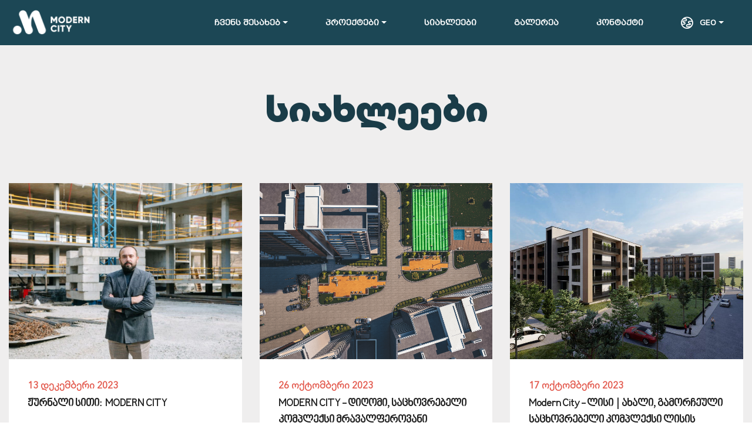

--- FILE ---
content_type: text/html
request_url: https://moderncity.ge/news.html
body_size: 3808
content:
<!-- Meta Pixel Code -->
<script>
!function(f,b,e,v,n,t,s)
{if(f.fbq)return;n=f.fbq=function(){n.callMethod?
n.callMethod.apply(n,arguments):n.queue.push(arguments)};
if(!f._fbq)f._fbq=n;n.push=n;n.loaded=!0;n.version='2.0';
n.queue=[];t=b.createElement(e);t.async=!0;
t.src=v;s=b.getElementsByTagName(e)[0];
s.parentNode.insertBefore(t,s)}(window, document,'script',
'https://connect.facebook.net/en_US/fbevents.js');
fbq('init', '158732753813646');
fbq('track', 'PageView');
</script>
<noscript><img height="1" width="1" style="display:none"
src="https://www.facebook.com/tr?id=158732753813646&ev=PageView&noscript=1"
/></noscript>
<!-- End Meta Pixel Code --><!DOCTYPE html>
<html  >
<head>
  
  <meta charset="UTF-8">
  <meta http-equiv="X-UA-Compatible" content="IE=edge">
  
  <meta name="twitter:card" content="summary_large_image"/>
  <meta name="twitter:image:src" content="assets/images/news-meta.jpeg">
  <meta property="og:image" content="assets/images/news-meta.jpeg">
  <meta name="twitter:title" content="სიახლეები">
  <meta name="viewport" content="width=device-width, initial-scale=1, minimum-scale=1">
  <link rel="shortcut icon" href="assets/images/favic-128x128.png" type="image/x-icon">
  <meta name="description" content="">
  
  
  <title>სიახლეები</title>
  <link rel="stylesheet" href="assets/web/assets/mobirise-icons2/mobirise2.css">
  <link rel="stylesheet" href="assets/tether/tether.min.css">
  <link rel="stylesheet" href="assets/bootstrap/css/bootstrap.min.css">
  <link rel="stylesheet" href="assets/bootstrap/css/bootstrap-grid.min.css">
  <link rel="stylesheet" href="assets/bootstrap/css/bootstrap-reboot.min.css">
  <link rel="stylesheet" href="assets/popup-overlay-plugin/style.css">
    <link rel="stylesheet" href="assets/dropdown/css/style.css">
  <link rel="stylesheet" href="assets/socicon/css/styles.css">
  <link rel="stylesheet" href="assets/theme/css/style.css">
  <link href="assets/fonts/style.css" rel="stylesheet">
  <link rel="preload" as="style" href="assets/mobirise/css/mbr-additional.css"><link rel="stylesheet" href="assets/mobirise/css/mbr-additional.css" type="text/css">
  
  
  
  

</head>
<body>

<!-- Analytics -->
<!-- Global site tag (gtag.js) - Google Analytics -->
<script async="" src="https://www.googletagmanager.com/gtag/js?id=G-ZRLHZNDESG"></script>
<script>
  window.dataLayer = window.dataLayer || [];
  function gtag(){dataLayer.push(arguments);}
  gtag('js', new Date());

  gtag('config', 'G-ZRLHZNDESG');
</script>
<!-- /Analytics -->


  
  <section class="menu menu1 industrym4_menu1 cid-tGCxcVKUp8" once="menu" id="menu01-1ee">

	

	<nav class="navbar navbar-expand beta-menu navbar-dropdown align-items-center navbar-fixed-top navbar-toggleable-sm">
		<button class="navbar-toggler navbar-toggler-right" type="button" data-toggle="collapse" data-target="#navbarSupportedContent" aria-controls="navbarSupportedContent" aria-expanded="false" aria-label="Toggle navigation">
			<div class="hamburger">
				<span></span>
				<span></span>
				<span></span>
				<span></span>
			</div>
		</button>
		<div class="menu-logo">
			<div class="navbar-brand">
				<span class="navbar-logo">
					<a href="index.html">
						<img src="[data-uri]" alt="mcd" style="height: 3rem;" loading="lazy" class="lazyload" data-src="assets/images/-294x100.png">
					</a>
				</span>
				
			</div>
		</div>
		<div class="collapse navbar-collapse" id="navbarSupportedContent">
			<ul class="navbar-nav nav-dropdown nav-right" data-app-modern-menu="true"><li class="nav-item dropdown">
					<a class="nav-link link text-white text-primary dropdown-toggle display-4" href="#" data-toggle="dropdown-submenu" aria-expanded="false">ჩვენს შესახებ</a><div class="dropdown-menu"><a class="text-white text-primary dropdown-item display-4" href="aboutmcd.html" aria-expanded="false">კომპანიის შესახებ</a><a class="text-white text-primary dropdown-item display-4" href="doneprojects.html">განხორციელებული პროექტები</a></div>
				</li>
				<li class="nav-item dropdown">
					<a class="nav-link link dropdown-toggle text-white display-4" href="#" data-toggle="dropdown-submenu" aria-expanded="true">პროექტები</a>
					<div class="dropdown-menu">
						<div class="dropdown"><a class="dropdown-item text-white dropdown-toggle display-4" href="#" data-toggle="dropdown-submenu" aria-expanded="false">მოდერნ სითი დიღომი&nbsp;&nbsp;</a><div class="dropdown-menu dropdown-submenu"><a class="dropdown-item text-white text-primary display-4" href="mcd-dighomi.html">პროექტი</a><a class="dropdown-item text-white text-primary display-4" href="1flatskahtml.html">აპარტამენტები</a></div></div>
						<div class="dropdown"><a class="dropdown-item text-white dropdown-toggle display-4" href="#" aria-expanded="true" data-toggle="dropdown-submenu">მოდერნ სითი ლისი&nbsp;</a><div class="dropdown-menu dropdown-submenu"><a class="dropdown-item text-white text-primary display-4" href="Lisi.html" aria-expanded="false">პროექტი</a><a class="dropdown-item text-white text-primary display-4" href="page29.html" aria-expanded="false">აპარტამენტები</a></div></div>
						
					</div>
				</li>
				<li class="nav-item">
					<a class="nav-link link text-white text-primary display-4" href="news.html" aria-expanded="true">სიახლეები</a>
				</li>
				<li class="nav-item">
					<a class="nav-link link text-white text-primary display-4" href="gallery.html">გალერეა</a>
				</li>
				<li class="nav-item">
					<a class="nav-link link text-white text-primary display-4" href="contactka.html">კონტაქტი</a>
				</li><li class="nav-item dropdown"><a class="nav-link link text-white dropdown-toggle display-4" href="#" data-toggle="dropdown-submenu" aria-expanded="false"><span class="mobi-mbri mobi-mbri-globe mbr-iconfont mbr-iconfont-btn" style="color: rgb(255, 255, 255);"></span>&nbsp;GEO</a><div class="dropdown-menu"><a class="text-white dropdown-item text-primary display-4" href="mcden.html">ENG</a><a class="text-white dropdown-item text-primary display-4" href="mcdru.html">RUS</a></div></li></ul>
			
		</div>
	</nav>
</section>

<section class="features3 cid-tDjDrt4uwc" id="features3-11r">
    
    
    <div class="container-fluid">
        <div class="mbr-section-head">
            <h4 class="mbr-section-title mbr-fonts-style align-center mb-0 display-1"><strong>სიახლეები</strong><br><strong><br></strong></h4>
            
        </div>
        <div class="row mt-4">
            <div class="item features-image сol-12 col-md-6 col-lg-4 active">
                <div class="item-wrapper">
                    <div class="item-img">
                        <img src="[data-uri]" alt="მოდერნ" data-slide-to="0" data-bs-slide-to="0" loading="lazy" class="lazyload" data-src="assets/images/370194089-2271844639873514-193880326515420639-n-1024x683.jpg">
                    </div>
                    <div class="item-content">
                        <h5 class="item-title mbr-fonts-style display-7"><strong>13 დეკემბერი 2023</strong></h5>
                        <h6 class="item-subtitle mbr-fonts-style mt-1 display-5"><strong>ჟურნალი სითი:&nbsp; MODERN CITY</strong></h6>
                        
                    </div>
                    <div class="mbr-section-btn item-footer mt-2"><a href="citymagazine.html" class="btn item-btn btn-danger display-4"><strong>სრულად</strong></a></div>
                </div>
            </div><div class="item features-image сol-12 col-md-6 col-lg-4">
                <div class="item-wrapper">
                    <div class="item-img">
                        <img src="[data-uri]" alt="მოდერნ" data-slide-to="1" data-bs-slide-to="1" loading="lazy" class="lazyload" data-src="assets/images/1-2-2000x1143.png">
                    </div>
                    <div class="item-content">
                        <h5 class="item-title mbr-fonts-style display-7"><strong>26 ოქტომბერი 2023</strong></h5>
                        <h6 class="item-subtitle mbr-fonts-style mt-1 display-5"><strong>MODERN CITY - დიღომი, საცხოვრებელი კომპლექსი მრავალფეროვანი ინფრასტრუქტურით</strong></h6>
                        
                    </div>
                    <div class="mbr-section-btn item-footer mt-2"><a href="moderncitydighominews1.html" class="btn item-btn btn-danger display-4"><strong>სრულად</strong></a></div>
                </div>
            </div><div class="item features-image сol-12 col-md-6 col-lg-4">
                <div class="item-wrapper">
                    <div class="item-img">
                        <img src="[data-uri]" alt="მოდერნ" data-slide-to="2" data-bs-slide-to="2" loading="lazy" class="lazyload" data-src="assets/images/1697497179-6-1000x563.jpg">
                    </div>
                    <div class="item-content">
                        <h5 class="item-title mbr-fonts-style display-7"><strong>17 ოქტომბერი 2023</strong></h5>
                        <h6 class="item-subtitle mbr-fonts-style mt-1 display-5"><strong>Modern City - ლისი&nbsp; |&nbsp; ახალი, გამორჩეული საცხოვრებელი კომპლექსი ლისის ტბასთან</strong></h6>
                        
                    </div>
                    <div class="mbr-section-btn item-footer mt-2"><a href="moderncity-lisi-enterpreneur.html" class="btn item-btn btn-danger display-4"><strong>სრულად</strong></a></div>
                </div>
            </div><div class="item features-image сol-12 col-md-6 col-lg-4">
                <div class="item-wrapper">
                    <div class="item-img">
                        <img src="[data-uri]" alt="მოდერნ" data-slide-to="3" data-bs-slide-to="3" loading="lazy" class="lazyload" data-src="assets/images/modern-city-w-h-825x465.jpg">
                    </div>
                    <div class="item-content">
                        <h5 class="item-title mbr-fonts-style display-7"><strong>6 ოქტომბერი 2023</strong></h5>
                        <h6 class="item-subtitle mbr-fonts-style mt-1 display-5"><strong>MODERN CITY – ლისის საცხოვრებელ კომპლექსში მეორე ფაზის გაყიდვები დაიწყო</strong></h6>
                        
                    </div>
                    <div class="mbr-section-btn item-footer mt-2"><a href="page61.html" class="btn item-btn btn-danger display-4"><strong>სრულად</strong></a></div>
                </div>
            </div><div class="item features-image сol-12 col-md-6 col-lg-4">
                <div class="item-wrapper">
                    <div class="item-img">
                        <img src="[data-uri]" alt="მოდერნ" data-slide-to="4" data-bs-slide-to="4" loading="lazy" class="lazyload" data-src="assets/images/27.09.23-hilton-garden-inn-20-20-1164x686.jpeg">
                    </div>
                    <div class="item-content">
                        <h5 class="item-title mbr-fonts-style display-7"><strong>5 ოქტომბერი 2023</strong></h5>
                        <h6 class="item-subtitle mbr-fonts-style mt-1 display-5"><strong>OK!&nbsp; MODERN CITY&nbsp; ჩვენ ვქმნით ადამიანის კომფორტულ ცხოვრებაზე მაქსიმალურად მორგებულ ჯანსაღ და ჰარმონიულ საცხოვრებელ გარემოს</strong></h6>
                        
                    </div>
                    <div class="mbr-section-btn item-footer mt-2"><a href="page60.html" class="btn item-btn btn-danger display-4"><strong>სრულად</strong></a></div>
                </div>
            </div><div class="item features-image сol-12 col-md-6 col-lg-4">
                <div class="item-wrapper">
                    <div class="item-img">
                        <img src="[data-uri]" alt="მოდერნ" data-slide-to="5" data-bs-slide-to="5" loading="lazy" class="lazyload" data-src="assets/images/1687901949-1000x948.jpg">
                    </div>
                    <div class="item-content">
                        <h5 class="item-title mbr-fonts-style display-7"><strong>28 ივნისი 2023</strong></h5>
                        <h6 class="item-subtitle mbr-fonts-style mt-1 display-5"><strong>"მოდერნ სითი" დეველოპერული კომპანია ახალი ვიზუალური იდენტობით და მრავალწლიანი გამოცდილებით</strong></h6>
                        
                    </div>
                    <div class="mbr-section-btn item-footer mt-2"><a href="page59.html" class="btn item-btn btn-danger display-4"><strong>სრულად</strong></a></div>
                </div>
            </div><div class="item features-image сol-12 col-md-6 col-lg-4">
                <div class="item-wrapper">
                    <div class="item-img">
                        <img src="[data-uri]" alt="მოდერნ" data-slide-to="6" data-bs-slide-to="6" loading="lazy" class="lazyload" data-src="assets/images/1-3500x2000.png">
                    </div>
                    <div class="item-content">
                        <h5 class="item-title mbr-fonts-style display-7"><strong>24 მაისი 2023</strong></h5>
                        <h6 class="item-subtitle mbr-fonts-style mt-1 display-5"><strong>მოდერნ სითი დიღომი - საცხოვრებელი კომპლექსი მშვიდი და კომფორტული ცხოვრებისთვის</strong></h6>
                        
                    </div>
                    <div class="mbr-section-btn item-footer mt-2"><a href="page50.html" class="btn item-btn btn-danger display-4"><strong>სრულად</strong></a></div>
                </div>
            </div><div class="item features-image сol-12 col-md-6 col-lg-4">
                <div class="item-wrapper">
                    <div class="item-img">
                        <img src="[data-uri]" alt="მოდერნ" data-slide-to="7" data-bs-slide-to="7" loading="lazy" class="lazyload" data-src="assets/images/1-2000x1143.png">
                    </div>
                    <div class="item-content">
                        <h5 class="item-title mbr-fonts-style display-7"><strong>10 მაისი 2023</strong></h5>
                        <h6 class="item-subtitle mbr-fonts-style mt-1 display-5"><strong>"MODERN CITY - ლისი" - ახალი, გამორჩეული საცხოვრებელი კომპლექსი ლისის ტბასთან&nbsp;</strong><br><strong><br></strong></h6>
                        
                    </div>
                    <div class="mbr-section-btn item-footer mt-2"><a href="bmaboutmoderncitylisi.html" class="btn item-btn btn-danger display-4"><strong>სრულად</strong></a></div>
                </div>
            </div>
            
            
        </div>
    </div>
</section>

<section data-bs-version="5.1" class="footer2 cid-tDTafzGeJv" id="footer02-188">
    

    

    
    <div class="container">
        <div class="row align-items-center">
            <div class="col-sm-4 col-lg-3">
                <div class="image-wrapper">
                    <img src="[data-uri]" alt="" loading="lazy" class="lazyload" data-src="assets/images/-256x87.png">

                </div>
            </div>
            <div class="col-lg col-sm-8">
                <div class="text-wrapper">
                    <h3 class="mbr-section-title align-left mbr-fonts-style mb-3 display-4">
                        <strong><br></strong><br><strong>კონტაქტი</strong></h3>
                    <p class="mbr-text align-left mbr-fonts-style display-4">ტელ:&nbsp;032 215 12 51<br>ელ. ფოსტა: sales@moderncity.ge<br>მისამართი: ალ. ყაზბეგის 70. თბილისი<br></p>
                </div>
            </div>
        </div>
    </div>
</section>

<section data-bs-version="5.1" class="footer2 cid-tDTaeY2nGe" once="footers" id="footer02-187">
    
    
    <div class="container">
        <div class="footer-lower">
            <div class="media-container-row">
                <div class="col-md-12 col-lg-6 copyright">
                    <p class="mbr-text mbr-fonts-style display-4">
                        ©  2023 მოდერნ სითი დეველოპმენტი - ყველა უფლება დაცულია</p>
                </div>
                <div class="col-md-12 col-lg-6">
                    <div class="social-list align-right">
                        <div class="soc-item">
                            <a href="https://www.instagram.com/moderncity.ge/" target="_blank">
                                <span class="mbr-iconfont mbr-iconfont-social socicon-instagram socicon"></span>
                            </a>
                        </div>
                        <div class="soc-item">
                            <a href="https://www.facebook.com/ModernCityMCD" target="_blank">
                                <span class="mbr-iconfont mbr-iconfont-social socicon-facebook socicon"></span>
                            </a>
                        </div>
                        <div class="soc-item">
                            <a href="http://m.me/ModernCityMCD" target="_blank">
                                <span class="mbr-iconfont mbr-iconfont-social socicon-messenger socicon"></span>
                            </a>
                        </div>
                        <div class="soc-item">
                            <a href="https://wa.me/995555507507" target="_blank">
                                <span class="mbr-iconfont mbr-iconfont-social socicon-whatsapp socicon"></span>
                            </a>
                        </div>
                        
                        
                    </div>
                </div>
            </div>
            <!-- </div>
            </div> -->
        </div>
    </div>
</section>


<script src="assets/web/assets/jquery/jquery.min.js"></script>
  <script src="assets/popper/popper.min.js"></script>
  <script src="assets/tether/tether.min.js"></script>
  <script src="assets/bootstrap/js/bootstrap.min.js"></script>
  <script src="assets/smoothscroll/smooth-scroll.js"></script>
      <script src="assets/dropdown/js/nav-dropdown.js"></script>
  <script src="assets/dropdown/js/navbar-dropdown.js"></script>
  <script src="assets/touchswipe/jquery.touch-swipe.min.js"></script>
  <script src="assets/theme/js/script.js"></script>
  
  

<!-- Messenger Chat Plugin Code -->
    <div id="fb-root"></div>

    <!-- Your Chat Plugin code -->
    <div id="fb-customer-chat" class="fb-customerchat">
    </div>

    <script>
      var chatbox = document.getElementById('fb-customer-chat');
      chatbox.setAttribute("page_id", "110191001710550");
      chatbox.setAttribute("attribution", "biz_inbox");
    </script>

    <!-- Your SDK code -->
    <script>
      window.fbAsyncInit = function() {
        FB.init({
          xfbml            : true,
          version          : 'v16.0'
        });
      };

      (function(d, s, id) {
        var js, fjs = d.getElementsByTagName(s)[0];
        if (d.getElementById(id)) return;
        js = d.createElement(s); js.id = id;
        js.src = "https://connect.facebook.net/en_US/sdk/xfbml.customerchat.js#xfbml=1&version=v2.12";
        fjs.parentNode.insertBefore(js, fjs);
      }(document, 'script', 'facebook-jssdk'));
    </script>

  <div class="powr-popup" id="1935bfb9_1683913240"></div><script src="https://www.powr.io/powr.js?platform=mobirise"></script>

<script>"use strict";if("loading"in HTMLImageElement.prototype){document.querySelectorAll('img[loading="lazy"]').forEach(e=>{e.src=e.dataset.src;if(e.getAttribute("style")){e.setAttribute("data-temp-style",e.getAttribute("style"))};if(e.getAttribute("data-aspectratio")){e.style.paddingTop=100*e.getAttribute("data-aspectratio")+"%";e.style.height=0;}e.onload=function(){if(e.getAttribute("data-temp-style")){e.setAttribute("style", e.getAttribute("data-temp-style"))}else{e.removeAttribute("style")};e.removeAttribute("data-temp-style")}})}else{const e=document.createElement("script");e.src="https://cdnjs.cloudflare.com/ajax/libs/lazysizes/5.1.2/lazysizes.min.js";document.body.appendChild(e)}</script>
</body>
</html>

--- FILE ---
content_type: text/css
request_url: https://moderncity.ge/assets/fonts/style.css
body_size: -223
content:
@font-face {
   font-family: 'AvenirNextGeorgian-Black';
   font-display: swap;
   src: url('AvenirNextGeorgian-Black/font.ttf');
}
@font-face {
   font-family: 'bpg_nino_mtavruli_bold';
   font-display: swap;
   src: url('bpg_nino_mtavruli_bold/font.ttf');
}
@font-face {
   font-family: 'AvenirNextGeorgian-Regular';
   font-display: swap;
   src: url('AvenirNextGeorgian-Regular/font.ttf');
}
@font-face {
   font-family: 'BPG_Excelsior_Exp_Caps';
   font-display: swap;
   src: url('BPG_Excelsior_Exp_Caps/font.ttf');
}
